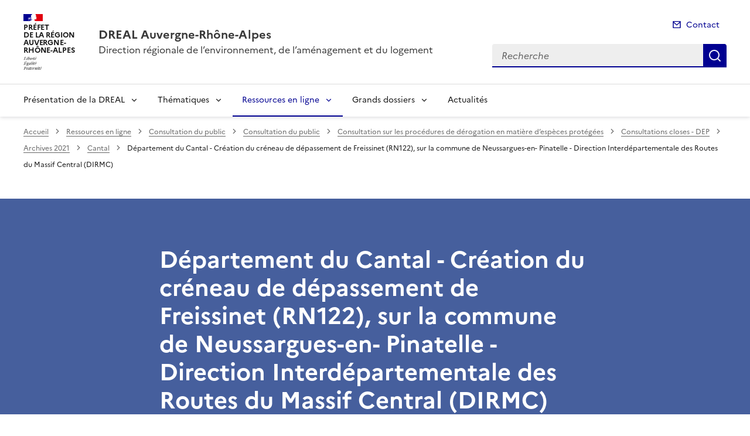

--- FILE ---
content_type: text/html; charset=utf-8
request_url: https://www.auvergne-rhone-alpes.developpement-durable.gouv.fr/departement-du-cantal-creation-du-creneau-de-a19127.html
body_size: 12568
content:
<!doctype html>
<html dir="ltr" lang="fr">
	<head>
	<meta charset="utf-8">
<title>Département du Cantal - Création du créneau de dépassement de Freissinet (RN122), sur la commune de Neussargues-en- Pinatelle - Direction Interdépartementale des Routes du Massif Central (DIRMC)  | DREAL Auvergne-Rhône-Alpes</title>
<link rel="schema.dcterms" href="http://purl.org/dc/terms/" />
<meta name="dcterms.title" content="Département du Cantal - Création du créneau de dépassement de Freissinet (RN122), sur la commune de  Neussargues-en- Pinatelle - Direction Interdépartementale des Routes du Massif Central (DIRMC) " />
<meta name="dcterms.creator" content="DREAL Auvergne-Rhône-Alpes" />
<meta name="dcterms.date" content="2021-01-28" />
<meta name="dcterms.modified" content="2021-02-09" />
<meta name="dcterms.subject" content="" />
<meta name="dcterms.format" content="text/html" />
<meta name="dcterms.language" content="fr" />
<meta name="dcterms.identifier" content="https://www.auvergne-rhone-alpes.developpement-durable.gouv.fr/departement-du-cantal-creation-du-creneau-de-a19127.html" />

<meta name="dcterms.isPartOf" content="Cantal" />

<meta name="dcterms.type" content="" />
<meta name="keywords" content="" />
<link rel="canonical" href="https://www.auvergne-rhone-alpes.developpement-durable.gouv.fr/departement-du-cantal-creation-du-creneau-de-a19127.html" />

<!-- Balises meta Open Graph -->
<meta property="og:locale" content="fr_FR" />
<meta property="og:title" content="Département du Cantal - Création du créneau de dépassement de Freissinet (RN122), sur la commune de Neussargues-en- Pinatelle - Direction Interdépartementale des Routes du Massif Central (DIRMC) " />


<meta property="og:type" content="website">
<meta property="og:url" content="https://www.auvergne-rhone-alpes.developpement-durable.gouv.fr/departement-du-cantal-creation-du-creneau-de-a19127.html" />
<meta property="og:site_name" content="DREAL Auvergne-Rhône-Alpes"/>
<meta property="og:image:alt" content="Département du Cantal - Création du créneau de dépassement de Freissinet (RN122), sur la commune de Neussargues-en- Pinatelle - Direction Interdépartementale des Routes du Massif Central (DIRMC) ">

<!-- Balise méta pour twitter -->
<meta name="twitter:card" content="summary_large_image">
<meta name="twitter:site" content="DREAL Auvergne-Rhône-Alpes">
<meta name="twitter:image:alt" content="Département du Cantal - Création du créneau de dépassement de Freissinet (RN122), sur la commune de Neussargues-en- Pinatelle - Direction Interdépartementale des Routes du Massif Central (DIRMC) ">

<script>
var mediabox_settings={"auto_detect":true,"ns":"box","tt_img":true,"sel_g":"#documents_portfolio a[type='image\/jpeg'],#documents_portfolio a[type='image\/png'],#documents_portfolio a[type='image\/gif']","sel_c":".mediabox","str_ssStart":"Diaporama","str_ssStop":"Arr\u00eater","str_cur":"{current}\/{total}","str_prev":"Pr\u00e9c\u00e9dent","str_next":"Suivant","str_close":"Fermer","str_loading":"Chargement\u2026","str_petc":"Taper \u2019Echap\u2019 pour fermer","str_dialTitDef":"Boite de dialogue","str_dialTitMed":"Affichage d\u2019un media","splash_url":"","lity":{"skin":"_simple-dark","maxWidth":"90%","maxHeight":"90%","minWidth":"400px","minHeight":"","slideshow_speed":"2500","opacite":"0.9","defaultCaptionState":"expanded"}};
</script>
<!-- insert_head_css --><link rel='stylesheet' href='local/cache-css/a2d5dde438569e20eb5c4ea7c7a71be3.css?1768381573' type='text/css' />


<link rel='stylesheet' type='text/css' media='all' href='local/cache-css/cssdyn-css_barre_outils_icones_css-4aab28cd.css?1768381572' />






<link rel="stylesheet" href="local/cache-css/cssdyn-_css_ciwidget27_css-2b98d198.css?1768381572" /><link rel="stylesheet" href="local/cache-css/cssdyn-_css_cibloc22_css-a0266435.css?1768381572" type="text/css" />
		
<script type='text/javascript' src='local/cache-js/23a2f2c47ccfdc9e5b1df626c9235481.js?1768381574'></script>










<!-- insert_head -->




<script type='text/javascript' src='local/cache-js/jsdyn-javascript_porte_plume_start_js-85c2a8c9.js?1768381572'></script>
<script type="text/javascript" src="plugins-dist/ciwidget/lib/tarteaucitron/tarteaucitron.min.js" id="ciwidget_tarteaucitron"></script><script type="text/javascript">
            tarteaucitron.init({
                "hashtag": "#tarteaucitron",
                "highPrivacy": true,
                "orientation": "top",
                "showIcon": false,
                "adblocker": false,
                "showAlertSmall": false,
                "cookieslist": true,
                "removeCredit": true,
                "bodyPosition": "top",
            });
            </script><script type='text/javascript' src='local/cache-js/jsdyn-_js_cibloc_js-1c9566bb.js?1768381573'></script><link rel="stylesheet" href="local/cache-css/cssdyn-css_charte_css-9b2bfe18.css?1768381573" type="text/css" />
                <meta name="viewport" content="width=device-width, initial-scale=1, shrink-to-fit=no">

                <link rel="apple-touch-icon" href="plugins-dist/internet_pm21/images/favicons/apple-touch-icon.png"><!-- 180180 -->
                <link rel="icon" href="plugins-dist/internet_pm21/images/favicons/favicon.svg" type="image/svg+xml">
                <link rel="shortcut icon" href="plugins-dist/internet_pm21/images/favicons/favicon.ico" type="image/x-icon"><!-- 3232 -->
                <link rel="manifest" href="plugins-dist/internet_pm21/images/favicons/manifest.webmanifest" crossorigin="use-credentials">

<script type='text/javascript'>
<!--
function chainemail(titreobjet) {
        chaine_mail = "mailto:?subject=" + titreobjet;
        chaine_mail += "&body=Je recommande cette page : " + escape(titreobjet);
        chaine_mail += ". Pour la consulter, cliquer sur ce lien :" + escape(location.href);
        location.href = chaine_mail;
}
-->
</script>
  	</head>
  	<body>

	<div class="fr-skiplinks" id="top">
   	<nav class="fr-container" role="navigation" aria-label="Accès rapide">
        	<ul class="fr-skiplinks__list">
            		<li>
                		<a class="fr-link" href="#contenu">Accéder au contenu</a>
            		</li>
            		<li>
                		<a class="fr-link" href="#header-navigation">Accéder au menu</a>
            		</li>
            		<li>
                		<a class="fr-link" href="#header-search">Accéder à la recherche</a>
            		</li>
            		<li>
                		<a class="fr-link" href="#footer">Accéder au pied de page</a>
            		</li>
        	</ul>
    	</nav>
</div>
<header role="banner" class="fr-header">
	<div class="fr-header__body">
        	<div class="fr-container">
            		<div class="fr-header__body-row">
                		<div class="fr-header__brand fr-enlarge-link">
                    			<div class="fr-header__brand-top">
						 
							 
								<div class="fr-header__logo">
	<p class="fr-logo">
        	
                	
		
                	
		
                	
		
                	
		
                	
		
                	
		
                	
		
                	
		
                	
		
                	
		
                	
		
                	
		
                	
		
                	  Préfet<br>de la région<br>Auvergne-<br>Rhône-Alpes
		
                	
		
                	
		
                	
		
                	
		
                	
		
                	
		
                	
		
                	
		
                	
		
                	
		
                	
		
                	
		
                	
		
                	
		
                	
		
                	
		
                	
		
                	
		
                	
		
                	
		
                	
		
                	
		
                	
		
                	
		
                	
		
                	
		
                	
		
                	
		
                	
		
                	
		
	</p>
</div>							
						
						
						<div class="fr-header__navbar">
                            				<button class="fr-btn--search fr-btn" data-fr-opened="false" aria-controls="modal-recherche" title="Rechercher" id="btn-recherche">
                                				Rechercher
                            				</button>
                            				<button class="fr-btn--menu fr-btn" data-fr-opened="false" aria-controls="modal-menu" id="btn-menu" aria-haspopup="menu" title="Menu">
                                				Menu
                            				</button>
                        			</div>
                    			</div>
                    			<div class="fr-header__service">
                        			<a href="spip.php?page=sommaire" title="Accueil | DREAL Auvergne-Rhône-Alpes">
                            				<p class="fr-header__service-title">DREAL Auvergne-Rhône-Alpes</p>
                        			</a>
						<p class="fr-header__service-tagline">Direction régionale de l&#8217;environnement, de l&#8217;aménagement et du logement</p>
                    			</div>
                		</div>
                		<div class="fr-header__tools">
					<div class="fr-header__tools-links">
                                                <ul class="fr-links-group">
                                                        <li>
                                                                <a class="fr-link fr-fi-mail-line" href="spip.php?page=contact">Contact</a>
                                                        </li>
                                                </ul>
						
						
                                        </div>
                    			<div class="fr-header__search fr-modal" id="modal-recherche">
                        			<div class="fr-container fr-container-lg--fluid">
                            				<button class="fr-btn--close fr-btn" aria-controls="modal-recherche">Fermer</button>
							<form action="spip.php?page=recherche" method="get">
                                                                <input type="hidden" name="page" value="recherche">
                            					<div class="fr-search-bar" id="header-search" role="search">
                                					<label class="fr-label" for="search-input">Recherche</label>
                                					<input class="fr-input" placeholder="Recherche" type="search" id="search-input" name="recherche" title="Recherche">
                                					<button class="fr-btn" title="Recherche" type="submit">
                                    						Recherche
                                					</button>
                            					</div>
							</form>
                        			</div>
                    			</div>
                		</div>
            		</div>
        	</div>
    	</div><div class="fr-header__menu fr-modal" id="modal-menu">
                <div class="fr-container">
			<button class="fr-btn--close fr-btn" aria-controls="modal-menu">Fermer</button>
                        
                        
                        
                        
                        
                        
                        
                        
                        
                        
                        
                        
                        
                        
                        
                        
	
			

                	
                        	
                        	        
				
                                        
                	

			<div class="fr-header__menu-links"></div>
                        <nav class="fr-nav" id="header-navigation" role="navigation" aria-label="Menu principal">
                                <ul class="fr-nav__list">
                                        
						
                                        	
                                        	
                                        	
                                        	
                                        	
                                        	
						
						<li class="fr-nav__item">
                                                        <button class="fr-nav__btn" aria-expanded="false" aria-controls="menu-2984" >Présentation de la DREAL</button>
                                                        <div class="fr-collapse fr-menu" id="menu-2984">
                                                                <ul class="fr-menu__list">
                                                                        
                                                                        <li>
                                                                                
                                                                                <a class="fr-nav__link" href="nos-missions-r2986.html" target="_self" >
                                                                                        Nos missions
                                                                                </a>
                                                                        </li>
                                                                        
                                                                        <li>
                                                                                
                                                                                <a class="fr-nav__link" href="notre-organisation-r5265.html" target="_self" >
                                                                                        Notre organisation
                                                                                </a>
                                                                        </li>
                                                                        
                                                                        <li>
                                                                                
                                                                                <a class="fr-nav__link" href="notre-strategie-r5266.html" target="_self" >
                                                                                        Notre stratégie
                                                                                </a>
                                                                        </li>
                                                                        
                                                                        <li>
                                                                                
                                                                                <a class="fr-nav__link" href="recrutement-et-concours-r5231.html" target="_self" >
                                                                                        Recrutement et concours
                                                                                </a>
                                                                        </li>
                                                                        
                                                                        <li>
                                                                                
                                                                                <a class="fr-nav__link" href="nous-contacter-r2991.html" target="_self" >
                                                                                        Nous contacter
                                                                                </a>
                                                                        </li>
                                                                        
                                                                        <li>
                                                                                
                                                                                <a class="fr-nav__link" href="nous-suivre-sur-linkedin-r4937.html" target="_self" >
                                                                                        Nous suivre sur Linkedin
                                                                                </a>
                                                                        </li>
                                                                        
                                                                </ul>
                                                        </div>
                                                </li>
						
					
						
                                        	
                                        	
                                        	
                                        	
                                        	
                                        	
                                        	
                                        	
						
						<li class="fr-nav__item">
                                                        <button class="fr-nav__btn" aria-expanded="false" aria-controls="menu-5344" >Thématiques</button>
                                                        <div class="fr-collapse fr-menu" id="menu-5344">
                                                                <ul class="fr-menu__list">
                                                                        
                                                                        <li>
                                                                                
                                                                                <a class="fr-nav__link" href="transports-vehicules-mobilite-r2980.html" target="_self" >
                                                                                        Transports Véhicules Mobilité
                                                                                </a>
                                                                        </li>
                                                                        
                                                                        <li>
                                                                                
                                                                                <a class="fr-nav__link" href="eau-nature-biodiversite-loup-r2978.html" target="_self" >
                                                                                        Eau Nature Biodiversité Loup
                                                                                </a>
                                                                        </li>
                                                                        
                                                                        <li>
                                                                                
                                                                                <a class="fr-nav__link" href="les-risques-naturels-r2979.html" target="_self" >
                                                                                        Les risques naturels
                                                                                </a>
                                                                        </li>
                                                                        
                                                                        <li>
                                                                                
                                                                                <a class="fr-nav__link" href="les-risques-anthropiques-r6708.html" target="_self" >
                                                                                        Les risques anthropiques
                                                                                </a>
                                                                        </li>
                                                                        
                                                                        <li>
                                                                                
                                                                                <a class="fr-nav__link" href="climat-air-transition-energetique-r2977.html" target="_self" >
                                                                                        Climat Air Transition énergétique
                                                                                </a>
                                                                        </li>
                                                                        
                                                                        <li>
                                                                                
                                                                                <a class="fr-nav__link" href="amenagement-foncier-paysages-sites-r2981.html" target="_self" >
                                                                                        Aménagement Foncier Paysages Sites
                                                                                </a>
                                                                        </li>
                                                                        
                                                                        <li>
                                                                                
                                                                                <a class="fr-nav__link" href="habitat-construction-r2982.html" target="_self" >
                                                                                        Habitat Construction
                                                                                </a>
                                                                        </li>
                                                                        
                                                                        <li>
                                                                                
                                                                                <a class="fr-nav__link" href="developpement-durable-r2983.html" target="_self" >
                                                                                        Développement Durable 
                                                                                </a>
                                                                        </li>
                                                                        
                                                                </ul>
                                                        </div>
                                                </li>
						
					
						
                                        	
                                        	
                                        	
                                        	
                                        	
                                        	
                                        	
                                        	
                                        	
                                        	
                                        	
						 
						<li class="fr-nav__item">
                                                        <button class="fr-nav__btn" aria-expanded="false" aria-controls="menu-5345"  aria-current="true">Ressources en ligne</button>
                                                        <div class="fr-collapse fr-menu" id="menu-5345">
                                                                <ul class="fr-menu__list">
                                                                        
                                                                        <li>
                                                                                
                                                                                <a class="fr-nav__link" href="evaluation-environnementale-publications-r3029.html" target="_self" >
                                                                                        Évaluation environnementale (publications réglementaires - avis et décisions)
                                                                                </a>
                                                                        </li>
                                                                        
                                                                        <li>
                                                                                
                                                                                <a class="fr-nav__link" href="information-environnementale-r4399.html" target="_self" >
                                                                                        Information environnementale
                                                                                </a>
                                                                        </li>
                                                                        
                                                                        <li>
                                                                                
                                                                                <a class="fr-nav__link" href="demarches-en-ligne-r3039.html" target="_self" >
                                                                                        Démarches en ligne
                                                                                </a>
                                                                        </li>
                                                                        
                                                                        <li>
                                                                                 
                                                                                <a class="fr-nav__link" href="consultation-du-public-r5355.html" target="_self"  aria-current="page">
                                                                                        Consultation du public
                                                                                </a>
                                                                        </li>
                                                                        
                                                                        <li>
                                                                                
                                                                                <a class="fr-nav__link" href="statistiques-etudes-r5354.html" target="_self" >
                                                                                        Statistiques - Études 
                                                                                </a>
                                                                        </li>
                                                                        
                                                                        <li>
                                                                                
                                                                                <a class="fr-nav__link" href="cartographies-donnees-geographiques-r3520.html" target="_self" >
                                                                                        Cartographies - Données géographiques 
                                                                                </a>
                                                                        </li>
                                                                        
                                                                        <li>
                                                                                
                                                                                <a class="fr-nav__link" href="veille-de-jurisprudence-r3978.html" target="_self" >
                                                                                        Veille de jurisprudence
                                                                                </a>
                                                                        </li>
                                                                        
                                                                        <li>
                                                                                
                                                                                <a class="fr-nav__link" href="expositions-r6929.html" target="_self" >
                                                                                        Expositions
                                                                                </a>
                                                                        </li>
                                                                        
                                                                        <li>
                                                                                
                                                                                <a class="fr-nav__link" href="marches-publics-r4922.html" target="_self" >
                                                                                        Marchés publics
                                                                                </a>
                                                                        </li>
                                                                        
                                                                        <li>
                                                                                
                                                                                <a class="fr-nav__link" href="sites-institutionnels-r3028.html" target="_self" >
                                                                                        Sites institutionnels
                                                                                </a>
                                                                        </li>
                                                                        
                                                                        <li>
                                                                                
                                                                                <a class="fr-nav__link" href="beneficiaires-d-aide-obligations-de-communication-r6694.html" target="_self" >
                                                                                        Bénéficiaires d&#8217;aide - Obligations de communication
                                                                                </a>
                                                                        </li>
                                                                        
                                                                </ul>
                                                        </div>
                                                </li>
						
					
						
                                        	
                                        	
                                        	
                                        	
                                        	
                                        	
                                        	
                                        	
						
						<li class="fr-nav__item">
                                                        <button class="fr-nav__btn" aria-expanded="false" aria-controls="menu-5346" >Grands dossiers</button>
                                                        <div class="fr-collapse fr-menu" id="menu-5346">
                                                                <ul class="fr-menu__list">
                                                                        
                                                                        <li>
                                                                                
                                                                                <a class="fr-nav__link" href="planification-ecologique-cop-r6262.html" target="_self" >
                                                                                        Planification écologique - COP
                                                                                </a>
                                                                        </li>
                                                                        
                                                                        <li>
                                                                                
                                                                                <a class="fr-nav__link" href="la-strategie-regionale-eau-air-sol-energie-r4938.html" target="_self" >
                                                                                        La stratégie régionale Eau-Air-Sol-Énergie
                                                                                </a>
                                                                        </li>
                                                                        
                                                                        <li>
                                                                                
                                                                                <a class="fr-nav__link" href="renovation-energetique-r5363.html" target="_self" >
                                                                                        Rénovation énergétique
                                                                                </a>
                                                                        </li>
                                                                        
                                                                        <li>
                                                                                
                                                                                <a class="fr-nav__link" href="mission-loup-r5348.html" target="_self" >
                                                                                        Mission Loup
                                                                                </a>
                                                                        </li>
                                                                        
                                                                        <li>
                                                                                
                                                                                <a class="fr-nav__link" href="bassin-rhone-mediterranee-r5349.html" target="_self" >
                                                                                        Bassin Rhône-Méditerranée
                                                                                </a>
                                                                        </li>
                                                                        
                                                                        <li>
                                                                                
                                                                                <a class="fr-nav__link" href="sites-classes-r5350.html" target="_self" >
                                                                                        Sites classés
                                                                                </a>
                                                                        </li>
                                                                        
                                                                        <li>
                                                                                
                                                                                <a class="fr-nav__link" href="substances-perfluorees-pfas-r5364.html" target="_self" >
                                                                                        Substances perfluorées (PFAS)
                                                                                </a>
                                                                        </li>
                                                                        
                                                                        <li>
                                                                                
                                                                                <a class="fr-nav__link" href="le-fonds-vert-r5596.html" target="_self" >
                                                                                        Le Fonds vert
                                                                                </a>
                                                                        </li>
                                                                        
                                                                </ul>
                                                        </div>
                                                </li>
						
					
						
                                               	
                                                <li class="fr-nav__item">
                                                        <a class="fr-nav__link" href="actualites-r5347.html" target="_self" >Actualités</a>
                                                </li>
						
					
                                </ul>
                        </nav>
                </div>
	</div>
</header>
<div class="fr-container">
	<nav role="navigation" class="fr-breadcrumb" aria-label="vous êtes ici :">
		<button class="fr-breadcrumb__button" aria-expanded="false" aria-controls="breadcrumb">Voir le fil d'Ariane</button>
        	<div class="fr-collapse" id="breadcrumb">
			<ol class="fr-breadcrumb__list">
        	        	<li>
        	        		<a class="fr-breadcrumb__link" href="spip.php?page=sommaire">Accueil</a>
        	        	</li>
				
        	                	
						<li>
        	        				<a class="fr-breadcrumb__link" href="ressources-en-ligne-r5345.html">Ressources en ligne</a>
						</li>
					
						<li>
        	        				<a class="fr-breadcrumb__link" href="consultation-du-public-r5355.html">Consultation du public</a>
						</li>
					
						<li>
        	        				<a class="fr-breadcrumb__link" href="consultation-du-public-r2989.html">Consultation du public</a>
						</li>
					
						<li>
        	        				<a class="fr-breadcrumb__link" href="consultation-sur-les-procedures-de-derogation-en-r3431.html">Consultation sur les procédures de dérogation en matière d’espèces protégées</a>
						</li>
					
						<li>
        	        				<a class="fr-breadcrumb__link" href="consultations-closes-dep-r3436.html">Consultations closes - DEP</a>
						</li>
					
						<li>
        	        				<a class="fr-breadcrumb__link" href="archives-2021-r4905.html">Archives 2021</a>
						</li>
					
					<li>
        	        	        	<a class="fr-breadcrumb__link" href="cantal-r4909.html">Cantal</a>
					</li>
        	        	
				<li>
					<a class="fr-breadcrumb__link" aria-current="page" role="link" aria-disabled="true">Département du Cantal - Création du créneau de dépassement de Freissinet (RN122), sur la commune de  Neussargues-en- Pinatelle - Direction Interdépartementale des Routes du Massif Central (DIRMC) </a>
        	        	</li>
			</ol>
		</div>
	</nav>
</div>



<div class="aplat-article">
</div>

<main id="main" role="main">
<div class="fr-container" id="contenu">
	<div class="fr-grid-row">
		<div class="fr-col-2 col-gauche">
			
		</div>
		<div class="fr-col-8 col-article">
			<div class="entete-article">
				<h1 class="titre-article fr-display-xs fr-mb-3w">Département du Cantal - Création du créneau de dépassement de Freissinet (RN122), sur la commune de  Neussargues-en- Pinatelle - Direction Interdépartementale des Routes du Massif Central (DIRMC) </h1>
				
			</div>
			<div class="contenu-article">
				
				<div class="date-article fr-mt-4w fr-pt-3w">
					<p class="fr-text--sm">
                                       	<time datetime="2021-01-28">Publié le 28/01/2021</time>
                                        <time datetime="2021-02-9"> | Mis à jour le 09/02/2021</time>
                                       	
					</p>
                                </div>
			
				<div class="texte-article fr-text fr-mt-8w fr-mb-3w">
					<p>La DIR Massif central porte un projet de création d’un créneau de dépassement sur la RN122 sur la commune de  Neussargues-en- Pinatelle, dans le département du Cantal.</p>
<p>L’objectif est d’améliorer la sécurité des usagers, la fluidité du trafic dans les deux sens de circulation, le service à l’usager et de fiabiliser le temps de parcours sur ce tronçon.<br class='autobr' />
Les aménagements projetés pour le créneau de dépassement de Freissinet sont&nbsp;:<br class='autobr' />
    • l’aménagement d’une 3ᵉ voie pour le dépassement dans le sens Massiac vers Murat, sur un linéaire de 1,300&nbsp;km,<br class='autobr' />
    • le réaménagement du carrefour d’accès au hameau du Cheylat,<br class='autobr' />
    • la reprise du carrefour d’accès à Chalinargues (RD40) et au moulin de Chanterone,<br class='autobr' />
    • la création de 3 chemins agricoles pour assurer les dessertes aux parcelles limitrophes et supprimer les accès directs sur la RN122, avec une construction d’un boviduc,<br class='autobr' />
    • le prolongement de l’ouvrage voûte en béton de la RN122 au-dessus du cours d’eau du Freissinet, d’une buse béton sur un second cours d’eau, et la création d’un ouvrage dalot sur ce même cours d’eau. <br class='autobr' />
    • l’aménagement d’un passage à gué sur le ruisseau du Freissinet .<br class='autobr' />
La durée du chantier est évaluée à 10 mois. Son emprise est de 6,1 ha dont 2 ha constitués de la route actuelle.</p>
<p>Dans ce cadre, la DIRMC a déposé une demande de dérogation à l’interdiction de destruction de sites de reproduction ou d’aires de repos d’espèces animales protégées, de capture ou d’enlèvement, de destruction et de perturbation de spécimens d’espèces animales protégées.</p>
<p>La consultation du public sur cette demande de dérogation et le projet d’arrêté associé était ouverte du <strong>28 janvier 2021 au 8 février 2021 inclus</strong> et n’a fait l’objet d’aucune observation.</p>
					
				</div>

				
				<div class="fr-downloads-group fr-downloads-group--bordered fr-mb-8v">
    					<ul>
				
        					<li>
            						<div class="fr-download">
                						<p>
                    							<a href="IMG/pdf/arrete_derogep_dirmc-freissinet.pdf" download class="fr-download__link">Arrêté (corps)
                        							<span class="fr-download__detail">
                  							        	<span style='text-transform: uppercase;'>pdf</span> - 213.1 kio
                        							</span>
                    							</a>
                						</p>
            						</div>
        					</li>
				
        					<li>
            						<div class="fr-download">
                						<p>
                    							<a href="IMG/pdf/20201221-aviscnpn-creation_de_crenaux_de_depassement_massiac_15.pdf" download class="fr-download__link">Avis du CNPN
                        							<span class="fr-download__detail">
                  							        	<span style='text-transform: uppercase;'>pdf</span> - 113.2 kio
                        							</span>
                    							</a>
                						</p>
            						</div>
        					</li>
				
        					<li>
            						<div class="fr-download">
                						<p>
                    							<a href="IMG/pdf/dir_mc_rn122_creneau_freissinet_cnpn_compressed.pdf" download class="fr-download__link">dossier de demande de dérogation
                        							<span class="fr-download__detail">
                  							        	<span style='text-transform: uppercase;'>pdf</span> - 12.9 Mio
                        							</span>
                    							</a>
                						</p>
            						</div>
        					</li>
				
        					<li>
            						<div class="fr-download">
                						<p>
                    							<a href="IMG/pdf/annexe1_derogep_dirmc-freissinet-perimetre.pdf" download class="fr-download__link">Arrêté annexe 1
                        							<span class="fr-download__detail">
                  							        	<span style='text-transform: uppercase;'>pdf</span> - 1.7 Mio
                        							</span>
                    							</a>
                						</p>
            						</div>
        					</li>
				
        					<li>
            						<div class="fr-download">
                						<p>
                    							<a href="IMG/pdf/annexe2_derogep-dirmc-freissinet-esp.pdf" download class="fr-download__link">Arrêté annexe 2
                        							<span class="fr-download__detail">
                  							        	<span style='text-transform: uppercase;'>pdf</span> - 72.2 kio
                        							</span>
                    							</a>
                						</p>
            						</div>
        					</li>
				
        					<li>
            						<div class="fr-download">
                						<p>
                    							<a href="IMG/pdf/annexe3_mesures_compressed.pdf" download class="fr-download__link">Arrêté annexe 3
                        							<span class="fr-download__detail">
                  							        	<span style='text-transform: uppercase;'>pdf</span> - 885.6 kio
                        							</span>
                    							</a>
                						</p>
            						</div>
        					</li>
				
    					</ul>
				</div>
				
			</div>
			<div class="annexe-article fr-mb-4w">			
				<div id="blocoutils" class="blocoutils">
	<div class="fr-share-article fr-share">
    		<h2 class="charte-share__title fr-share__title">Partager la page</h2>
    		<ul class="fr-share__group">
        		<li>
            			<a class="fr-share__link fr-share__link--facebook" title="Partager sur Facebook - ouvre une nouvelle fenêtre" href="http://www.facebook.com/sharer.php?u=https%3A%2F%2Fwww.auvergne-rhone-alpes.developpement-durable.gouv.fr%2Fdepartement-du-cantal-creation-du-creneau-de-a19127.html&amp;t=D&#233;partement du Cantal - Cr&#233;ation du cr&#233;neau de d&#233;passement de Freissinet (RN122), sur la commune de Neussargues-en- Pinatelle - Direction Interd&#233;partementale des Routes du Massif Central (DIRMC) " target="_blank" rel="noopener" onclick="window.open(this.href,'Partager sur Facebook','toolbar=no,location=yes,status=no,menubar=no,scrollbars=yes,resizable=yes,width=600,height=450'); event.preventDefault();">Partager sur Facebook</a>
        		</li>
        		<li>
            			<a class="fr-share__link fr-share__link--twitter-x" title="Partager sur X - ouvre une nouvelle fenêtre" href="https://x.com/share?text=D&#195;&#169;partement du Cantal - Cr&#195;&#169;ation du cr&#195;&#169;neau de d&#195;&#169;passement de Freissinet (RN122), sur la commune de Neussargues-en- (&#226;&#128;&#166;)&amp;url=https%3A%2F%2Fwww.auvergne-rhone-alpes.developpement-durable.gouv.fr%2Fdepartement-du-cantal-creation-du-creneau-de-a19127.html" target="_blank" rel="noopener" onclick="window.open(this.href,'Partager sur X','toolbar=no,location=yes,status=no,menubar=no,scrollbars=yes,resizable=yes,width=600,height=420'); event.preventDefault();">Partager sur X</a>
        		</li>
        		<li>
            			<a class="fr-share__link fr-share__link--linkedin" title="Partager sur LinkedIn - ouvre une nouvelle fenêtre" href="http://www.linkedin.com/shareArticle?mini=true&amp;url=https%3A%2F%2Fwww.auvergne-rhone-alpes.developpement-durable.gouv.fr%2Fdepartement-du-cantal-creation-du-creneau-de-a19127.html&amp;title=D&#233;partement du Cantal - Cr&#233;ation du cr&#233;neau de d&#233;passement de Freissinet (RN122), sur la commune de Neussargues-en- Pinatelle - Direction Interd&#233;partementale des Routes du Massif Central (DIRMC) " target="_blank" rel="noopener" onclick="window.open(this.href,'Partager sur LinkedIn','toolbar=no,location=yes,status=no,menubar=no,scrollbars=yes,resizable=yes,width=550,height=550'); event.preventDefault();">Partager sur LinkedIn</a>
        		</li>
        		<li>
            			<a class="fr-share__link fr-share__link--mail" href="javascript:chainemail('DREAL Auvergne-Rhone-Alpes - Departement du Cantal - Creation du creneau de depassement de Freissinet (RN122), sur la commune de  Neussargues-en- Pinatelle - Direction Interdepartementale des Routes du Massif Central (DIRMC) ')" title="Partager par email">Partager par email</a>
        		</li>
        		<li>
				<span id="tocopy" class="masque" aria-hidden="true">https://www.auvergne-rhone-alpes.developpement-durable.gouv.fr/departement-du-cantal-creation-du-creneau-de-a19127.html</span>
            			<button class="fr-share__link fr-share__link--copy js-copy" title="Copier le lien de la page dans le presse-papier" onclick="navigator.clipboard.writeText(window.location);alert('Adresse copiée dans le presse papier.');" data-target="#tocopy">Copier le lien de la page dans le presse-papier</button>
        		</li>
    		</ul>
	</div>
	<div class="abonnement-article">
		 
                	
                
	</div>
</div>

<script>
	var btncopy = document.querySelector('.js-copy');
	if(btncopy) {
		btncopy.addEventListener('click', docopy);
	}

	function docopy() {

    		// Cible de l'élément qui doit être copié
    		var target = this.dataset.target;
    		var fromElement = document.querySelector(target);
    		if(!fromElement) {
			return;
		}

    		// Sélection des caractères concernés
    		var range = document.createRange();
    		var selection = window.getSelection();
    		range.selectNode(fromElement);
    		selection.removeAllRanges();
    		selection.addRange(range);

    		try {
        		// Exécution de la commande de copie
        		var result = document.execCommand('copy');
        		if (result) {
            			// La copie a réussi
            			alert('Adresse copiée dans le presse papier.');
        		}
    		}
    		catch(err) {
        		// Une erreur est surevnue lors de la tentative de copie
        		alert(err);
    		}

    		// Fin de l'opération
    		selection = window.getSelection();
    		if (typeof selection.removeRange === 'function') {
        		selection.removeRange(range);
    		} else if (typeof selection.removeAllRanges === 'function') {
        		selection.removeAllRanges();
    		}
	}
</script>	

				

							</div>

			

			
		</div>

		<div class="fr-col-2 col-droite">
			<div class="retourhaut">
                        	<a class="fr-link fr-fi-arrow-up-fill fr-link--icon-left" href="#top">
	Haut de page
</a>                	</div>
		</div>
	</div>
</div>
</main>

<div id="boxOverlay"></div>
<div id="box" class="box_modalbox" role="dialog" aria-modal="true" tabindex="-1">
	<div id="boxWrapper">
		<div>
			<div id="boxTopLeft"></div>
			<div id="boxTopCenter"></div>
			<div id="boxTopRight"></div>
		</div>
		<div style="clear: left;">
			<div id="boxMiddleLeft"></div>
			<div id="boxContent">
				<figure id="boxLoadedContent" class="boxfigure" role="group">
					<img id="boxPhoto" class="cboxPhoto" src="" alt="">
					<figcaption id="boxTitle"></figcaption>
				</figure>
				<div id="boxBtnBack" class="hidden"></div>
                                <button type="button" id="boxClose" tabindex="0" title="Fermer" onclick='fermeImage()'>X</button>
			</div>
			<div id="boxMiddleRight" style="float: left;"></div>
		</div>
		<div style="clear: left;">
			<div id="boxBottomLeft"></div>
			<div id="boxBottomCenter"></div>
			<div id="boxBottomRight"></div>
		</div>
	</div>
	<div style="position: absolute; width: 9999px; visibility: hidden; max-width: none; display: none;"></div>
</div><script type="text/javascript">
<!--
if (typeof cibcOptOut != 'function' || cibcOptOut()!="oui"){
  var _paq = _paq || [];
  _paq.push(['setDocumentTitle', 'ressources_en_ligne::consultation_du_public::consultation_du_public::consultation_sur_les_procedures_de_derogation_en_matiere_d_especes_protegees::consultations_closes_-_dep::archives_2021::cantal::[base64]']);
  _paq.push(['setDownloadClasses', ["LienTelecharg","document"]]);
  _paq.push(['trackPageView']);
  _paq.push(['enableLinkTracking']);
  (function() {
    var u="//audience-sites.din.developpement-durable.gouv.fr/";
    _paq.push(['setTrackerUrl', u+'piwik.php']);
    _paq.push(['setSiteId', '412']);
    var d=document, g=d.createElement('script'), s=d.getElementsByTagName('script')[0];
    g.type='text/javascript'; g.async=true; g.defer=true; g.src=u+'piwik.js'; s.parentNode.insertBefore(g,s);
  })();
}
function piwikTrackVideo(type,section,page,x1){
        _paq.push(['trackEvent', 'Video', 'Play', page]);
}
//-->
</script>
<noscript><p><img src="//audience-sites.din.developpement-durable.gouv.fr/piwik.php?idsite=412&rec=1&action_name=ressources_en_ligne::consultation_du_public::consultation_du_public::consultation_sur_les_procedures_de_derogation_en_matiere_d_especes_protegees::consultations_closes_-_dep::archives_2021::cantal::[base64]" style="border:0;" alt="" /></p></noscript>


<script type="text/javascript">
<!--
function ciTrackVideo(type,section,page,x1) {
  if (typeof xitiTrackVideo == 'function') {
    xitiTrackVideo(type,section,page,x1);
  }
  if(typeof piwikTrackVideo == 'function') {
    piwikTrackVideo(type,section,page,x1);
  }
}
//-->
</script><footer class="fr-footer" role="contentinfo" id="footer">
	
        <div class="fr-container">
		 
			<div class="fr-footer__body">
        <div class="fr-footer__brand fr-enlarge-link">
                 
                        <a href="spip.php?page=sommaire" title="Accueil - DREAL Auvergne-Rhône-Alpes - Auvergne-Rhône-Alpes">
	
			<p class="fr-logo">
	        		Préfet<br>de la région<br>Auvergne-<br>Rhône-Alpes
			</p>
	 
	        </a>                
        </div>		
		
                <div class="fr-footer__content">
                        <p class="fr-footer__content-desc">La Direction régionale de l'environnement, de l'aménagement et du logement (DREAL) Auvergne-Rhône-Alpes est un service déconcentré de l'État français. Placée sous l'autorité du préfet de région et des préfets de département, elle met en œuvre et coordonne les politiques publiques des ministère de l'Aménagement du territoire et de la Décentralisation/ministère de la Transition écologique, de la Biodiversité, de la Forêt, de la Mer et de la Pêche.</p>
                         
                        	<ul class="fr-footer__content-list">
	<li class="fr-footer__content-item">
        	<a class="fr-footer__content-link" title="info.gouv.fr - ouvre une nouvelle fenêtre" target="_blank" href="https://www.info.gouv.fr">info.gouv.fr</a>
	</li>
        <li class="fr-footer__content-item">
        	<a class="fr-footer__content-link" title="service-public.gouv.fr - ouvre une nouvelle fenêtre" target="_blank" href="https://service-public.gouv.fr">service-public.gouv.fr</a>
    	</li>
        <li class="fr-footer__content-item">
        	<a class="fr-footer__content-link" title="legifrance.gouv.fr - ouvre une nouvelle fenêtre" target="_blank" href="https://legifrance.gouv.fr">legifrance.gouv.fr</a>
        </li>
        <li class="fr-footer__content-item">
       		<a class="fr-footer__content-link" title="data.gouv.fr - ouvre une nouvelle fenêtre" target="_blank" href="https://data.gouv.fr">data.gouv.fr</a>
	</li>
</ul>                	
                </div>
        </div>
	<div class="fr-footer__bottom">
                <ul class="liste-pied-page fr-footer__bottom-list">
                        <li class="fr-footer__bottom-item">
                                <a class="fr-footer__bottom-link" href="spip.php?page=plan">Plan du site</a>
                        </li>
			<li class="fr-footer__bottom-item">
                                <a class="fr-footer__bottom-link" href="spip.php?page=glossaire">Glossaire</a>
                        </li>
			
                        <li class="fr-footer__bottom-item">
                                <a class="fr-footer__bottom-link" href="mentions-legales-a21828.html">Mentions légales</a>
                        </li>
			
                        <li class="fr-footer__bottom-item">
                                <a class="fr-footer__bottom-link" href="accessibilite-non-conforme-a21829.html">Accessibilité&nbsp;: non conforme</a>
                        </li>
			
                        <li class="fr-footer__bottom-item">
                                <a class="fr-footer__bottom-link" href="authentification-a12165.html">Authentification</a>
                        </li>
			

			                </ul>
                <div class="fr-footer__bottom-copy">
                        <p>
				Sauf mention contraire, tous les contenus de ce site sont sous <a href="https://github.com/etalab/licence-ouverte/blob/master/LO.md" title="licence etalab-2.0 (nouvelle fenêtre)" target="_blank">licence etalab-2.0</a>
                	</p>
                </div>
        </div>
    </div>
</footer>		

		<script type="module" src="plugins-dist/internet_pm21/js/dsfr.module.min.js"></script>
		<script type="text/javascript" nomodule src="plugins-dist/internet_pm21/js/dsfr.nomodule.min.js"></script>
		<script type="text/javascript" src="plugins-dist/internet_pm21/js/charte.js"></script>
		<svg id="svg-sprite" xmlns="http://www.w3.org/2000/svg" xmlns:xlink="http://www.w3.org/1999/xlink" aria-hidden="true" focusable="false">
    	<symbol id="symbol-section-rss" viewBox="0 0 18 18">
		<path fill="none" d="M 0,0 H 24 V 24 H 0 Z"></path>
		<path d="M 0,0 C 9.941,0 18,8.059 18,18 H 15 C 15,9.716 8.284,3 0,3 Z m 0,7 c 6.075,0 11,4.925 11,11 H 8 A 8,8 0 0 0 0,10 Z m 0,7 a 4,4 0 0 1 4,4 H 0 Z"></path>
    	</symbol>
	<symbol id="symbol-telecharger" viewBox="0 0 24 24">
		<path fill="none" d="M0 0h24v24H0z"></path>
                <path d="M3 19h18v2H3v-2zm10-5.828L19.071 7.1l1.414 1.414L12 17 3.515 8.515 4.929 7.1 11 13.17V2h2v11.172z"></path>
        </symbol>
	<symbol id="symbol-trombone" viewBox="0 0 24 24">
		<path fill="none" d="M0 0h24v24H0z"></path>
                <path d="M14 13.5V8a4 4 0 1 0-8 0v5.5a6.5 6.5 0 1 0 13 0V4h2v9.5a8.5 8.5 0 1 1-17 0V8a6 6 0 1 1 12 0v5.5a3.5 3.5 0 0 1-7 0V8h2v5.5a1.5 1.5 0 0 0 3 0z"></path>
        </symbol>
	<symbol id="symbol-memesujet" viewBox="0 0 24 24">
		<path fill="none" d="M0 0h24v24H0z"></path>
                <path d="M20 22H4a1 1 0 0 1-1-1V3a1 1 0 0 1 1-1h16a1 1 0 0 1 1 1v18a1 1 0 0 1-1 1zm-1-2V4H5v16h14zM7 6h4v4H7V6zm0 6h10v2H7v-2zm0 4h10v2H7v-2zm6-9h4v2h-4V7z"></path>
        </symbol>
	<symbol id="symbol-abonnement" viewBox="0 0 24 24">
		<path fill="none" d="M0 0h24v24H0z"></path>
                <path d="M22 20H2v-2h1v-6.969C3 6.043 7.03 2 12 2s9 4.043 9 9.031V18h1v2zM5 18h14v-6.969C19 7.148 15.866 4 12 4s-7 3.148-7 7.031V18zm4.5 3h5a2.5 2.5 0 1 1-5 0z"></path>
        </symbol>
	<symbol id="symbol-links" viewBox="0 0 24 24">
		<path fill="none" d="M0 0h24v24H0z"></path>
                <path d="M13.06 8.11l1.415 1.415a7 7 0 0 1 0 9.9l-.354.353a7 7 0 0 1-9.9-9.9l1.415 1.415a5 5 0 1 0 7.071 7.071l.354-.354a5 5 0 0 0 0-7.07l-1.415-1.415 1.415-1.414zm6.718 6.011l-1.414-1.414a5 5 0 1 0-7.071-7.071l-.354.354a5 5 0 0 0 0 7.07l1.415 1.415-1.415 1.414-1.414-1.414a7 7 0 0 1 0-9.9l.354-.353a7 7 0 0 1 9.9 9.9z"></path>
        </symbol>
	<symbol id="symbol-arrow-left" viewBox="0 0 100 100">
        	<path d="M31.87,46.9,62,16.74a4.31,4.31,0,1,1,6.1,6.09L41,50,68.13,77.17A4.31,4.31,0,0,1,62,83.26L31.87,53A4.38,4.38,0,0,1,31.87,46.9Z"></path>
    	</symbol>
    	<symbol id="symbol-arrow-right" viewBox="0 0 100 100">
        	<path d="M68.13,53.1,38,83.26a4.31,4.31,0,0,1-6.1-6.09L59,50,31.87,22.83A4.31,4.31,0,0,1,38,16.74L68.13,47A4.38,4.38,0,0,1,68.13,53.1Z"></path>
    	</symbol>
	<symbol id="symbol-player-audio" viewBox="0 0 180 157.262">
        	<rect height="157"  width="180" data-name="Rectangle 122" id="Rectangle_122"></rect>
  		<g transform="translate(-3977.357 -168.762)" data-name="Groupe 630" id="Groupe_630">
    			<path fill="#fff" transform="translate(0 -201.747)" data-name="Tracé 235" id="Tracé_235"
       				d="M4025.965,475.055c2.013,2.275,4.515,4.086,4.184,6.578-.245,1.839-1.964,2.016-2.19,3.858-.326,2.661,2.693,5.975,5.938,7.144,1.691.61,1.537.278,4.3,1.373,3.044,1.2,5.048,2,6.092,3.909.709,1.3.385,2.037,1.356,3.007a5.4,5.4,0,0,0,3.263,1.284,4.116,4.116,0,0,0,.454.009c-9.526,16.08-12.842,20.661-19.2,25.291.828,0,6.443.053,9.141.016,13.448-5.495,19.887-8.374,24.532-13.168a26.79,26.79,0,0,0,7.417-19.115,26.319,26.319,0,0,0-2.763-12.22,18.7,18.7,0,0,1-22.448-16.619,18.682,18.682,0,0,1,7.5-16.712,2.879,2.879,0,0,0-.36-.65l-.011-.015a37.157,37.157,0,0,1-2.2-3.78c-.387-.767-.749-1.555-1.083-2.351l-3.314,1.706a.667.667,0,0,1-.9-.288l-4.123-8.01a.667.667,0,0,1,.288-.9l1.829-.941c-2.136-3.766-3.887-7.091-5.267-9.815,0,0-2.624-5.179-6.381-13.606-.335-.751-.639-1.472-.639-1.472-.231-.558-.5-1.222-.853-2.106a55.7,55.7,0,0,1-1.769-5.892,4.165,4.165,0,0,1-.088-2.192,49.661,49.661,0,0,0-8.406,7.435c-8.875,10.225-9.524,28.289-4.627,34.259,1.5,1.825,4.794,4.532,5.433,9.25.431,3.179-.837,3.639-1.062,7.46A25.278,25.278,0,0,0,4025.965,475.055Z">
			</path>
    			<path fill="#fff" transform="translate(-414.308 -636.231)" data-name="Tracé 236" id="Tracé_236"
       				d="M4469.288,883.38a20.338,20.338,0,0,1,3.7-1.78,3.45,3.45,0,0,1-.278-.668,36.608,36.608,0,0,0-1.67-3.952c-.413-.836-.863-1.662-1.342-2.467l-4.024,2.155c.333.8.7,1.588,1.083,2.357a36.53,36.53,0,0,0,2.155,3.71A3.436,3.436,0,0,1,4469.288,883.38Z">
			</path>
    			<path fill="#fff" transform="translate(-102.914 0)" data-name="Tracé 237" id="Tracé_237"
       				d="M4231.912,256.267c-.194-.8-.571-1.149-2.474-3.409-1.546-1.838-.925-1.167-1.938-2.34-2.785-3.223-4.569-4.926-5.463-6.491.074-.172.131-.325.173-.45-.086.1-.171.2-.257.3a4.764,4.764,0,0,1-.587-1.968,7.661,7.661,0,0,1,0-1.1c.163-1.229.855-1.965,1.126-4.156.445-3.6-.825-6.356-1.878-8.922a122.383,122.383,0,0,1-5.113-15.69,14.719,14.719,0,0,0,5.389-7.2c2.208-6.848-2.144-13.029-4.027-15.7-3.655-5.191-9.395-9.176-11-8.006-1.306.95.861,4.757-.582,5.818-1.034.761-2.83-.692-9.334-4.223-.725-.393-7.691-4.093-11.919-3.958a17.27,17.27,0,0,0-6.063,1.518c-4.691,1.71-15.756-2.626-19.018,1.273-1.521,1.819-.874,2.041-3.081,4.187a6.2,6.2,0,0,1-2.737,1.5,3.383,3.383,0,0,0-.947,1.255c-2.09,4.752-.463,20.736-.463,20.736.06.587.16,1.58.366,2.907a56.894,56.894,0,0,0,1.611,7.074,74.522,74.522,0,0,0,2.967,8.349l1.638-.843a.666.666,0,0,1,.9.288l4.123,8.01a.666.666,0,0,1-.288.9l-3.276,1.687c.479.808.93,1.638,1.344,2.477a37.1,37.1,0,0,1,1.7,4.027l.006.017a2.825,2.825,0,0,0,.3.68,18.7,18.7,0,0,1,10.426,35.893,27.473,27.473,0,0,1,2.8,12.594,28.126,28.126,0,0,1-7.86,20.093c-4.958,5.117-13.926,9.258-22.3,12.4,5.948,0,44.89.48,49.49.08a38.026,38.026,0,0,0,3.721-11.31c2.039-11.655,4.712-13.458,7.234-15.691a15.128,15.128,0,0,1,1.273-1c1.279.076,5.887.045,6.951.01a12.747,12.747,0,0,0,7.463-2.288,8.353,8.353,0,0,0,2.84-3.471,8.183,8.183,0,0,0,.467-4.766c-.4-1.81-1.272-2.41-1.242-4.325a3.808,3.808,0,0,1,.347-1.961c.7-1.259,2-1.277,2.533-2.657a2.814,2.814,0,0,0,.178-1.136,4.085,4.085,0,0,0-2.017-3,2.859,2.859,0,0,0,.352-.146,4.436,4.436,0,0,0,1.993-2.858,6.32,6.32,0,0,0,.242-1.665,11.971,11.971,0,0,1-1.455-3.181c-.495-1.713-.82-2.837-.314-3.778.892-1.662,3.286-.727,4.837-2.635A4.5,4.5,0,0,0,4231.912,256.267Z">
			</path>
  		</g>
	</symbol>
</svg>
</body>
</html>



--- FILE ---
content_type: text/css
request_url: https://www.auvergne-rhone-alpes.developpement-durable.gouv.fr/local/cache-css/cssdyn-css_barre_outils_icones_css-4aab28cd.css?1768381572
body_size: 1015
content:
/* #PRODUIRE{fond=css/barre_outils_icones.css,hash=854853d39bc34151cfe0930fc1374810}
   md5:9e0c67e12670d2771e61002bcc778337 */

.markItUp .outil_header1>a>em {background-image:url(//www.auvergne-rhone-alpes.developpement-durable.gouv.fr/plugins-dist/porte_plume/icones_barre/spt-v1.svg);background-position:-2px -2px}
.markItUp .outil_bold>a>em {background-image:url(//www.auvergne-rhone-alpes.developpement-durable.gouv.fr/plugins-dist/porte_plume/icones_barre/spt-v1.svg);background-position:-2px -22px}
.markItUp .outil_italic>a>em {background-image:url(//www.auvergne-rhone-alpes.developpement-durable.gouv.fr/plugins-dist/porte_plume/icones_barre/spt-v1.svg);background-position:-2px -42px}
.markItUp .outil_stroke_through>a>em {background-image:url(//www.auvergne-rhone-alpes.developpement-durable.gouv.fr/plugins-dist/porte_plume/icones_barre/spt-v1.svg);background-position:-2px -62px}
.markItUp .outil_liste_ul>a>em {background-image:url(//www.auvergne-rhone-alpes.developpement-durable.gouv.fr/plugins-dist/porte_plume/icones_barre/spt-v1.svg);background-position:-2px -442px}
.markItUp .outil_liste_ol>a>em {background-image:url(//www.auvergne-rhone-alpes.developpement-durable.gouv.fr/plugins-dist/porte_plume/icones_barre/spt-v1.svg);background-position:-2px -462px}
.markItUp .outil_indenter>a>em {background-image:url(//www.auvergne-rhone-alpes.developpement-durable.gouv.fr/plugins-dist/porte_plume/icones_barre/spt-v1.svg);background-position:-2px -482px}
.markItUp .outil_desindenter>a>em {background-image:url(//www.auvergne-rhone-alpes.developpement-durable.gouv.fr/plugins-dist/porte_plume/icones_barre/spt-v1.svg);background-position:-2px -502px}
.markItUp .outil_quote>a>em {background-image:url(//www.auvergne-rhone-alpes.developpement-durable.gouv.fr/plugins-dist/porte_plume/icones_barre/spt-v1.svg);background-position:-2px -302px}
.markItUp .outil_poesie>a>em {background-image:url(//www.auvergne-rhone-alpes.developpement-durable.gouv.fr/plugins-dist/porte_plume/icones_barre/spt-v1.svg);background-position:-2px -322px}
.markItUp .outil_link>a>em {background-image:url(//www.auvergne-rhone-alpes.developpement-durable.gouv.fr/plugins-dist/porte_plume/icones_barre/spt-v1.svg);background-position:-2px -342px}
.markItUp .outil_notes>a>em {background-image:url(//www.auvergne-rhone-alpes.developpement-durable.gouv.fr/plugins-dist/porte_plume/icones_barre/spt-v1.svg);background-position:-2px -362px}
.markItUp .outil_guillemets>a>em {background-image:url(//www.auvergne-rhone-alpes.developpement-durable.gouv.fr/plugins-dist/porte_plume/icones_barre/spt-v1.svg);background-position:-2px -522px}
.markItUp .outil_guillemets_simples>a>em {background-image:url(//www.auvergne-rhone-alpes.developpement-durable.gouv.fr/plugins-dist/porte_plume/icones_barre/spt-v1.svg);background-position:-2px -542px}
.markItUp .outil_guillemets_de>a>em {background-image:url(//www.auvergne-rhone-alpes.developpement-durable.gouv.fr/plugins-dist/porte_plume/icones_barre/spt-v1.svg);background-position:-2px -562px}
.markItUp .outil_guillemets_de_simples>a>em {background-image:url(//www.auvergne-rhone-alpes.developpement-durable.gouv.fr/plugins-dist/porte_plume/icones_barre/spt-v1.svg);background-position:-2px -582px}
.markItUp .outil_guillemets_uniques>a>em {background-image:url(//www.auvergne-rhone-alpes.developpement-durable.gouv.fr/plugins-dist/porte_plume/icones_barre/spt-v1.svg);background-position:-2px -602px}
.markItUp .outil_caracteres>a>em {background-image:url(//www.auvergne-rhone-alpes.developpement-durable.gouv.fr/plugins-dist/porte_plume/icones_barre/spt-v1.svg);background-position:-2px -282px}
.markItUp .outil_a_maj_grave>a>em {background-image:url(//www.auvergne-rhone-alpes.developpement-durable.gouv.fr/plugins-dist/porte_plume/icones_barre/spt-v1.svg);background-position:-2px -162px}
.markItUp .outil_e_maj_aigu>a>em {background-image:url(//www.auvergne-rhone-alpes.developpement-durable.gouv.fr/plugins-dist/porte_plume/icones_barre/spt-v1.svg);background-position:-2px -202px}
.markItUp .outil_e_maj_grave>a>em {background-image:url(//www.auvergne-rhone-alpes.developpement-durable.gouv.fr/plugins-dist/porte_plume/icones_barre/spt-v1.svg);background-position:-2px -222px}
.markItUp .outil_aelig>a>em {background-image:url(//www.auvergne-rhone-alpes.developpement-durable.gouv.fr/plugins-dist/porte_plume/icones_barre/spt-v1.svg);background-position:-2px -142px}
.markItUp .outil_aelig_maj>a>em {background-image:url(//www.auvergne-rhone-alpes.developpement-durable.gouv.fr/plugins-dist/porte_plume/icones_barre/spt-v1.svg);background-position:-2px -122px}
.markItUp .outil_oe>a>em {background-image:url(//www.auvergne-rhone-alpes.developpement-durable.gouv.fr/plugins-dist/porte_plume/icones_barre/spt-v1.svg);background-position:-2px -262px}
.markItUp .outil_oe_maj>a>em {background-image:url(//www.auvergne-rhone-alpes.developpement-durable.gouv.fr/plugins-dist/porte_plume/icones_barre/spt-v1.svg);background-position:-2px -242px}
.markItUp .outil_ccedil_maj>a>em {background-image:url(//www.auvergne-rhone-alpes.developpement-durable.gouv.fr/plugins-dist/porte_plume/icones_barre/spt-v1.svg);background-position:-2px -182px}
.markItUp .outil_uppercase>a>em {background-image:url(//www.auvergne-rhone-alpes.developpement-durable.gouv.fr/plugins-dist/porte_plume/icones_barre/spt-v1.svg);background-position:-2px -82px}
.markItUp .outil_lowercase>a>em {background-image:url(//www.auvergne-rhone-alpes.developpement-durable.gouv.fr/plugins-dist/porte_plume/icones_barre/spt-v1.svg);background-position:-2px -102px}
.markItUp .outil_code>a>em {background-image:url(//www.auvergne-rhone-alpes.developpement-durable.gouv.fr/plugins-dist/porte_plume/icones_barre/spt-v1.svg);background-position:-2px -382px}
.markItUp .outil_cadre>a>em {background-image:url(//www.auvergne-rhone-alpes.developpement-durable.gouv.fr/plugins-dist/porte_plume/icones_barre/spt-v1.svg);background-position:-2px -402px}
.markItUp .outil_clean>a>em {background-image:url(//www.auvergne-rhone-alpes.developpement-durable.gouv.fr/plugins-dist/porte_plume/icones_barre/spt-v1.svg);background-position:-2px -422px}
.markItUp .outil_preview>a>em {background-image:url(//www.auvergne-rhone-alpes.developpement-durable.gouv.fr/plugins-dist/porte_plume/icones_barre/spt-v1.svg);background-position:-2px -622px}
.markItUp .outil_intertitre1>a>em {background-image:url(//www.auvergne-rhone-alpes.developpement-durable.gouv.fr/plugins-dist/porte_plume/icones_barre/spt-v1.svg);background-position:-2px -2px}
.markItUp .outil_intertitre2>a>em {background-image:url(//www.auvergne-rhone-alpes.developpement-durable.gouv.fr/plugins-dist/enluminures_typographiques_v3/icones_barre/intertitre2.png);background-position:0}
.markItUp .outil_intertitre3>a>em {background-image:url(//www.auvergne-rhone-alpes.developpement-durable.gouv.fr/plugins-dist/enluminures_typographiques_v3/icones_barre/intertitre3.png);background-position:0}
.markItUp .outil_alignerdroite>a>em {background-image:url(//www.auvergne-rhone-alpes.developpement-durable.gouv.fr/plugins-dist/enluminures_typographiques_v3/icones_barre/right.png);background-position:0}
.markItUp .outil_alignergauche>a>em {background-image:url(//www.auvergne-rhone-alpes.developpement-durable.gouv.fr/plugins-dist/enluminures_typographiques_v3/icones_barre/left.png);background-position:0}
.markItUp .outil_stroke_through_et>a>em {background-image:url(//www.auvergne-rhone-alpes.developpement-durable.gouv.fr/plugins-dist/porte_plume/icones_barre/spt-v1.svg);background-position:-2px -62px}
.markItUp .outil_cadretexte>a>em {background-image:url(//www.auvergne-rhone-alpes.developpement-durable.gouv.fr/plugins-dist/enluminures_typographiques_v3/icones_barre/cadretexte.png);background-position:0}
.markItUp .outil_speciaux>a>em {background-image:url(//www.auvergne-rhone-alpes.developpement-durable.gouv.fr/plugins-dist/enluminures_typographiques_v3/icones_barre/tag.png);background-position:0}
.markItUp .outil_barre_code>a>em {background-image:url(//www.auvergne-rhone-alpes.developpement-durable.gouv.fr/plugins-dist/enluminures_typographiques_v3/icones_barre/page_white_code_red.png);background-position:0}
.markItUp .outil_barre_cadre>a>em {background-image:url(//www.auvergne-rhone-alpes.developpement-durable.gouv.fr/plugins-dist/enluminures_typographiques_v3/icones_barre/page_white_code.png);background-position:0}
.markItUp .outil_miseenevidence>a>em {background-image:url(//www.auvergne-rhone-alpes.developpement-durable.gouv.fr/plugins-dist/enluminures_typographiques_v3/icones_barre/miseenevidence.png);background-position:0}
.markItUp .outil_miseenevidence2>a>em {background-image:url(//www.auvergne-rhone-alpes.developpement-durable.gouv.fr/plugins-dist/enluminures_typographiques_v3/icones_barre/miseenevidence2.png);background-position:0}
.markItUp .outil_exposant>a>em {background-image:url(//www.auvergne-rhone-alpes.developpement-durable.gouv.fr/plugins-dist/enluminures_typographiques_v3/icones_barre/exposant.png);background-position:0}
.markItUp .outil_indice>a>em {background-image:url(//www.auvergne-rhone-alpes.developpement-durable.gouv.fr/plugins-dist/enluminures_typographiques_v3/icones_barre/indice.png);background-position:0}
.markItUp .outil_petitescapitales>a>em {background-image:url(//www.auvergne-rhone-alpes.developpement-durable.gouv.fr/plugins-dist/enluminures_typographiques_v3/icones_barre/petitescapitales.png);background-position:0}
.markItUp .outil_barre_poesie>a>em {background-image:url(//www.auvergne-rhone-alpes.developpement-durable.gouv.fr/plugins-dist/enluminures_typographiques_v3/icones_barre/poesie.png);background-position:0}
.markItUp .outil_barre_tableau>a>em {background-image:url(//www.auvergne-rhone-alpes.developpement-durable.gouv.fr/plugins-dist/enluminures_typographiques_v3/icones_barre/barre-tableau.png);background-position:0}
.markItUp .outil_bloc>a>em {background-image:url(//www.auvergne-rhone-alpes.developpement-durable.gouv.fr/plugins-dist/cibloc/icones_barre/bloc.png);background-position:0}
.markItUp .outil_icone>a>em {background-image:url(//www.auvergne-rhone-alpes.developpement-durable.gouv.fr/plugins-dist/cibloc/icones_barre/icone.png);background-position:0}
.markItUp .outil_bouton>a>em {background-image:url(//www.auvergne-rhone-alpes.developpement-durable.gouv.fr/plugins-dist/cibloc/icones_barre/bouton.png);background-position:0}
.markItUp .outil_galerie>a>em {background-image:url(//www.auvergne-rhone-alpes.developpement-durable.gouv.fr/plugins-dist/internet_pm21/icones_barre/galerie.png);background-position:0}
.markItUp .outil_ressource>a>em {background-image:url(//www.auvergne-rhone-alpes.developpement-durable.gouv.fr/plugins-dist/internet_pm21/icones_barre/ressource.png);background-position:0}
.markItUp .outil_rss>a>em {background-image:url(//www.auvergne-rhone-alpes.developpement-durable.gouv.fr/plugins-dist/internet_pm21/icones_barre/rss.png);background-position:0}

/* roue ajax */
.ajaxLoad{
		position:relative;
}
.ajaxLoad:after {
		content:"";
		display:block;
		width:5em;
		height:5em;
		border:1px solid #eee;
		background:#fff url('//www.auvergne-rhone-alpes.developpement-durable.gouv.fr/prive/images/loader.svg') center no-repeat;
		background-size:50%;
		opacity:0.5;
		position:absolute;
		left:50%;
		top:50%;
		margin-left:-2.5em;
		margin-top:-2.5em;
}
.fullscreen .ajaxLoad:after {
		position:fixed;
		left:75%;
}


--- FILE ---
content_type: image/svg+xml
request_url: https://www.auvergne-rhone-alpes.developpement-durable.gouv.fr/plugins-dist/internet_pm21/css/icons/system/download-line.svg
body_size: -2
content:
<svg xmlns="http://www.w3.org/2000/svg" viewBox="0 0 24 24" width="24" height="24"><path d="M3 19h18v2H3v-2Zm10-5.828L19.071 7.1l1.414 1.414L12 17 3.515 8.515 4.929 7.1 11 13.17V2h2v11.172Z"/></svg>